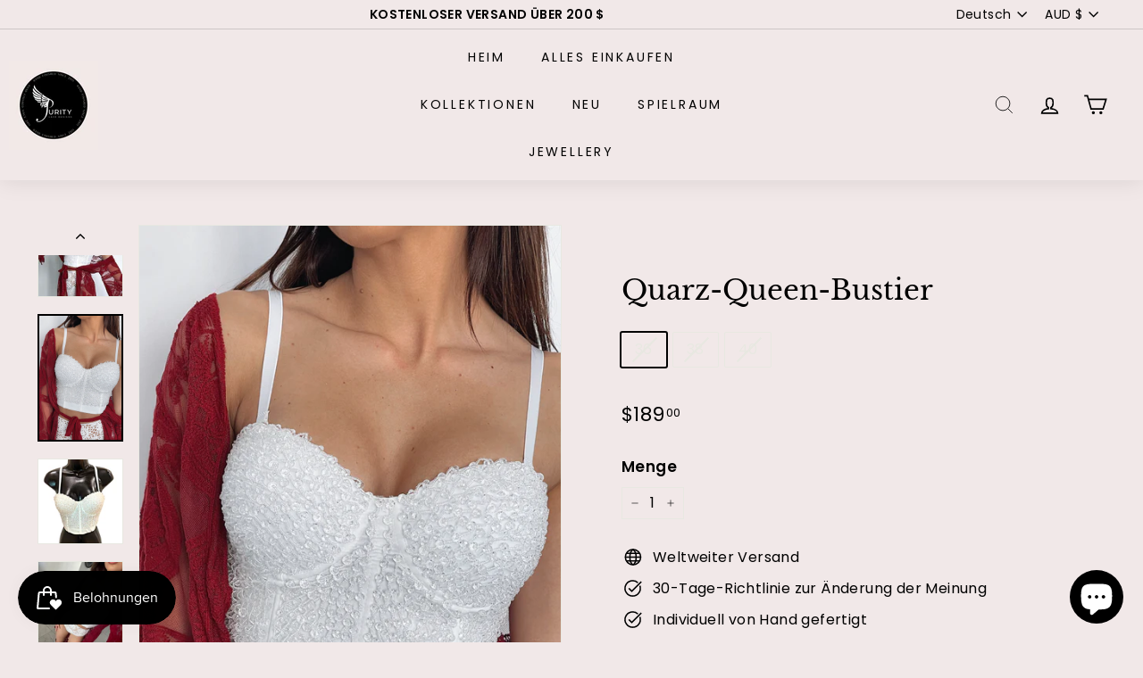

--- FILE ---
content_type: text/html
request_url: https://placement-api.afterpay.com/?mpid=puritylace.myshopify.com&placementid=null&pageType=product&zoid=9.0.85
body_size: 1056
content:

  <!DOCTYPE html>
  <html>
  <head>
      <link rel='icon' href='data:,' />
      <meta http-equiv="Content-Security-Policy"
          content="base-uri 'self'; default-src 'self'; font-src 'self'; style-src 'self'; script-src 'self' https://cdn.jsdelivr.net/npm/zoid@9.0.85/dist/zoid.min.js; img-src 'self'; connect-src 'self'; frame-src 'self'">
      <title></title>
      <link rel="preload" href="/index.js" as="script" />
      <link rel="preload" href="https://cdn.jsdelivr.net/npm/zoid@9.0.85/dist/zoid.min.js" integrity="sha384-67MznxkYtbE8teNrhdkvnzQBmeiErnMskO7eD8QwolLpdUliTdivKWx0ANHgw+w8" as="script" crossorigin="anonymous" />
      <div id="__AP_DATA__" hidden>
        {"errors":{"mcr":null},"mcrResponse":{"data":{"errors":[],"config":{"mpId":"puritylace.myshopify.com","createdAt":"2023-09-28T21:42:31.810491938Z","updatedAt":"2025-01-28T05:05:17.374183538Z","config":{"consumerLending":{"metadata":{"shouldForceCache":false,"isProductEnabled":false,"updatedAt":"2024-09-17T03:37:40.029947057Z","version":0},"details":{}},"interestFreePayment":{"metadata":{"shouldForceCache":false,"isProductEnabled":true,"updatedAt":"2024-09-17T03:37:40.029892066Z","version":0},"details":{"minimumAmount":{"amount":"0.00","currency":"AUD"},"maximumAmount":{"amount":"2000.00","currency":"AUD"},"cbt":{"enabled":true,"countries":["IT","GB","NZ","FR","CA","ES","US"],"limits":{}}}},"merchantAttributes":{"metadata":{"shouldForceCache":false,"isProductEnabled":true,"updatedAt":"2024-09-17T03:37:40.029958227Z","version":0},"details":{"analyticsEnabled":true,"tradingCountry":"AU","storeURI":"http://www.puritylacedesigns.com.au","tradingName":"Purity Lace Designs","vpuf":true}},"onsitePlacements":{"metadata":{"expiresAt":1738041617374,"ttl":900,"updatedAt":"2025-01-28T05:05:17.374144968Z","version":0},"details":{"onsitePlacements":{"2e04aab1-f02a-41ad-a6dc-69d5304a3648":{"placementId":"2e04aab1-f02a-41ad-a6dc-69d5304a3648","pageType":"product","enabled":true,"type":"price-paragraph","introText":"or","logoType":"badge","badgeTheme":"black-on-mint","lockupTheme":"black","modalTheme":"mint","modalLinkStyle":"circled-info-icon","paymentAmountIsBold":false,"promoRenderStyle":"promo-with-get-and-payments","size":"md","showIfOutsideLimits":true,"showInterestFree":true,"showLowerLimit":true,"showUpperLimit":true,"showWith":true,"showPaymentAmount":true},"5ce54a14-f412-4e2d-afc3-7d2e340aee07":{"placementId":"5ce54a14-f412-4e2d-afc3-7d2e340aee07","pageType":"cart","enabled":true,"type":"price-paragraph","introText":"or","logoType":"badge","badgeTheme":"black-on-mint","lockupTheme":"black","modalTheme":"mint","modalLinkStyle":"circled-info-icon","paymentAmountIsBold":false,"promoRenderStyle":"promo-with-get-and-payments","size":"md","showIfOutsideLimits":true,"showInterestFree":true,"showLowerLimit":true,"showUpperLimit":true,"showWith":true,"showPaymentAmount":true}}}},"cashAppPay":{"metadata":{"shouldForceCache":false,"isProductEnabled":false,"updatedAt":"2024-09-17T03:37:40.029972727Z","version":0},"details":{"enabledForOrders":false,"integrationCompleted":false}},"promotionalData":{"metadata":{"version":0},"details":{"consumerLendingPromotions":[]}}}}},"errors":null,"status":200},"brand":"afterpay","meta":{"version":"0.35.4"}}
      </div>
  </head>
  <body></body>
  <script src="/index.js" type="application/javascript"></script>
  </html>
  